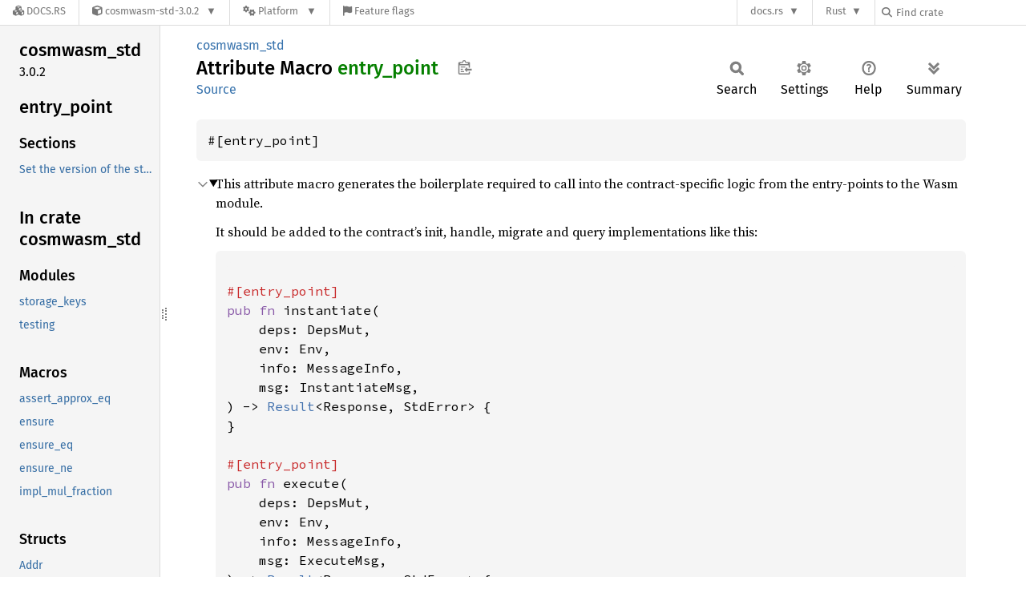

--- FILE ---
content_type: text/html; charset=utf-8
request_url: https://docs.rs/cosmwasm-std/latest/cosmwasm_std/attr.entry_point.html
body_size: 5678
content:
<!DOCTYPE html><html lang="en"><head><meta charset="utf-8"><meta name="viewport" content="width=device-width, initial-scale=1.0"><meta name="generator" content="rustdoc"><meta name="description" content="This attribute macro generates the boilerplate required to call into the contract-specific logic from the entry-points to the Wasm module."><title>entry_point in cosmwasm_std - Rust</title><script>if(window.location.protocol!=="file:")document.head.insertAdjacentHTML("beforeend","SourceSerif4-Regular-6b053e98.ttf.woff2,FiraSans-Italic-81dc35de.woff2,FiraSans-Regular-0fe48ade.woff2,FiraSans-MediumItalic-ccf7e434.woff2,FiraSans-Medium-e1aa3f0a.woff2,SourceCodePro-Regular-8badfe75.ttf.woff2,SourceCodePro-Semibold-aa29a496.ttf.woff2".split(",").map(f=>`<link rel="preload" as="font" type="font/woff2"href="/-/rustdoc.static/${f}">`).join(""))</script><link rel="stylesheet" href="/-/rustdoc.static/normalize-9960930a.css"><link rel="stylesheet" href="/-/static/vendored.css?0-1-0-f194f2b4-2026-01-25" media="all" /><link rel="stylesheet" href="/-/rustdoc.static/rustdoc-7dc20aaa.css"><meta name="rustdoc-vars" data-root-path="../" data-static-root-path="/-/rustdoc.static/" data-current-crate="cosmwasm_std" data-themes="" data-resource-suffix="-20250825-1.91.0-nightly-54c581243" data-rustdoc-version="1.91.0-nightly (54c581243 2025-08-25)" data-channel="nightly" data-search-js="search-5fc2c5c0.js" data-stringdex-js="stringdex-0e748618.js" data-settings-js="settings-c38705f0.js" ><script src="/-/rustdoc.static/storage-e2aeef58.js"></script><script defer src="sidebar-items-20250825-1.91.0-nightly-54c581243.js"></script><script defer src="/-/rustdoc.static/main-17c00ba7.js"></script><noscript><link rel="stylesheet" href="/-/rustdoc.static/noscript-32bb7600.css"></noscript><link rel="alternate icon" type="image/png" href="/-/rustdoc.static/favicon-32x32-6580c154.png"><link rel="icon" type="image/svg+xml" href="/-/rustdoc.static/favicon-044be391.svg"><link rel="stylesheet" href="/-/static/rustdoc-2025-08-20.css?0-1-0-f194f2b4-2026-01-25" media="all" /><link rel="stylesheet" href="/-/static/font-awesome.css?0-1-0-f194f2b4-2026-01-25" media="all" />

<link rel="search" href="/-/static/opensearch.xml" type="application/opensearchdescription+xml" title="Docs.rs" />

<script type="text/javascript">(function() {
    function applyTheme(theme) {
        if (theme) {
            document.documentElement.dataset.docsRsTheme = theme;
        }
    }

    window.addEventListener("storage", ev => {
        if (ev.key === "rustdoc-theme") {
            applyTheme(ev.newValue);
        }
    });

    // see ./storage-change-detection.html for details
    window.addEventListener("message", ev => {
        if (ev.data && ev.data.storage && ev.data.storage.key === "rustdoc-theme") {
            applyTheme(ev.data.storage.value);
        }
    });

    applyTheme(window.localStorage.getItem("rustdoc-theme"));
})();</script></head><body class="rustdoc-page">
<div class="nav-container">
    <div class="container">
        <div class="pure-menu pure-menu-horizontal" role="navigation" aria-label="Main navigation">
            <form action="/releases/search"
                  method="GET"
                  id="nav-search-form"
                  class="landing-search-form-nav  ">

                
                <a href="/" class="pure-menu-heading pure-menu-link docsrs-logo" aria-label="Docs.rs">
                    <span title="Docs.rs"><span class="fa fa-solid fa-cubes " aria-hidden="true"></span></span>
                    <span class="title">Docs.rs</span>
                </a><ul class="pure-menu-list">
    <script id="crate-metadata" type="application/json">
        
        {
            "name": "cosmwasm-std",
            "version": "3.0.2"
        }
    </script><li class="pure-menu-item pure-menu-has-children">
            <a href="#" class="pure-menu-link crate-name" title="Standard library for Wasm based smart contracts on Cosmos blockchains">
                <span class="fa fa-solid fa-cube " aria-hidden="true"></span>
                <span class="title">cosmwasm-std-3.0.2</span>
            </a><div class="pure-menu-children package-details-menu">
                
                <ul class="pure-menu-list menu-item-divided">
                    <li class="pure-menu-heading" id="crate-title">
                        cosmwasm-std 3.0.2
                        <span id="clipboard" class="svg-clipboard" title="Copy crate name and version information"></span>
                    </li><li class="pure-menu-item">
                        <a href="/cosmwasm-std/3.0.2/cosmwasm_std/attr.entry_point.html" class="pure-menu-link description" id="permalink" title="Get a link to this specific version"><span class="fa fa-solid fa-link " aria-hidden="true"></span> Permalink
                        </a>
                    </li><li class="pure-menu-item">
                        <a href="/crate/cosmwasm-std/latest" class="pure-menu-link description" title="See cosmwasm-std in docs.rs">
                            <span class="fa fa-solid fa-cube " aria-hidden="true"></span> Docs.rs crate page
                        </a>
                    </li><li class="pure-menu-item">
                            <span class="pure-menu-link description"><span class="fa fa-solid fa-scale-unbalanced-flip " aria-hidden="true"></span>
                            <a href="https://spdx.org/licenses/Apache-2.0" class="pure-menu-sublink">Apache-2.0</a></span>
                        </li></ul>

                <div class="pure-g menu-item-divided">
                    <div class="pure-u-1-2 right-border">
                        <ul class="pure-menu-list">
                            <li class="pure-menu-heading">Links</li>

                            <li class="pure-menu-item">
                                    <a href="https://github.com/CosmWasm/cosmwasm/tree/main/packages/std" class="pure-menu-link">
                                        <span class="fa fa-solid fa-code-branch " aria-hidden="true"></span> Repository
                                    </a>
                                </li><li class="pure-menu-item">
                                <a href="https://crates.io/crates/cosmwasm-std" class="pure-menu-link" title="See cosmwasm-std in crates.io">
                                    <span class="fa fa-solid fa-cube " aria-hidden="true"></span> crates.io
                                </a>
                            </li>

                            
                            <li class="pure-menu-item">
                                <a href="/crate/cosmwasm-std/latest/source/" title="Browse source of cosmwasm-std-3.0.2" class="pure-menu-link">
                                    <span class="fa fa-solid fa-folder-open " aria-hidden="true"></span> Source
                                </a>
                            </li>
                        </ul>
                    </div><div class="pure-u-1-2">
                        <ul class="pure-menu-list" id="topbar-owners">
                            <li class="pure-menu-heading">Owners</li><li class="pure-menu-item">
                                    <a href="https://crates.io/teams/github:cosmwasm:core-rust-developers" class="pure-menu-link">
                                        <span class="fa fa-solid fa-user " aria-hidden="true"></span> github:cosmwasm:core-rust-developers
                                    </a>
                                </li><li class="pure-menu-item">
                                    <a href="https://crates.io/users/DariuszDepta" class="pure-menu-link">
                                        <span class="fa fa-solid fa-user " aria-hidden="true"></span> DariuszDepta
                                    </a>
                                </li><li class="pure-menu-item">
                                    <a href="https://crates.io/users/pinosu" class="pure-menu-link">
                                        <span class="fa fa-solid fa-user " aria-hidden="true"></span> pinosu
                                    </a>
                                </li></ul>
                    </div>
                </div>

                <div class="pure-g menu-item-divided">
                    <div class="pure-u-1-2 right-border">
                        <ul class="pure-menu-list">
                            <li class="pure-menu-heading">Dependencies</li>

                            
                            <li class="pure-menu-item">
                                <div class="pure-menu pure-menu-scrollable sub-menu" tabindex="-1">
                                    <ul class="pure-menu-list">
                                        <li class="pure-menu-item"><a href="/base64/^0.22.0/" class="pure-menu-link">
                base64 ^0.22.0
                
                    <i class="dependencies normal">normal</i>
                    
                
            </a>
        </li><li class="pure-menu-item"><a href="/bnum/^0.11.0/" class="pure-menu-link">
                bnum ^0.11.0
                
                    <i class="dependencies normal">normal</i>
                    
                
            </a>
        </li><li class="pure-menu-item"><a href="/cosmwasm-core/^3.0.2/" class="pure-menu-link">
                cosmwasm-core ^3.0.2
                
                    <i class="dependencies normal">normal</i>
                    
                
            </a>
        </li><li class="pure-menu-item"><a href="/cosmwasm-derive/^3.0.2/" class="pure-menu-link">
                cosmwasm-derive ^3.0.2
                
                    <i class="dependencies normal">normal</i>
                    
                
            </a>
        </li><li class="pure-menu-item"><a href="/cw-schema/^3.0.2/" class="pure-menu-link">
                cw-schema ^3.0.2
                
                    <i class="dependencies normal">normal</i>
                    
                
            </a>
        </li><li class="pure-menu-item"><a href="/derive_more/^2.0.1/" class="pure-menu-link">
                derive_more ^2.0.1
                
                    <i class="dependencies normal">normal</i>
                    
                
            </a>
        </li><li class="pure-menu-item"><a href="/hex/^0.4/" class="pure-menu-link">
                hex ^0.4
                
                    <i class="dependencies normal">normal</i>
                    
                
            </a>
        </li><li class="pure-menu-item"><a href="/rmp-serde/^1.3.0/" class="pure-menu-link">
                rmp-serde ^1.3.0
                
                    <i class="dependencies normal">normal</i>
                    
                
            </a>
        </li><li class="pure-menu-item"><a href="/schemars/^0.8.4/" class="pure-menu-link">
                schemars ^0.8.4
                
                    <i class="dependencies normal">normal</i>
                    
                
            </a>
        </li><li class="pure-menu-item"><a href="/serde/^1.0.192/" class="pure-menu-link">
                serde ^1.0.192
                
                    <i class="dependencies normal">normal</i>
                    
                
            </a>
        </li><li class="pure-menu-item"><a href="/serde_json/^1.0.140/" class="pure-menu-link">
                serde_json ^1.0.140
                
                    <i class="dependencies normal">normal</i>
                    
                
            </a>
        </li><li class="pure-menu-item"><a href="/sha2/^0.10.3/" class="pure-menu-link">
                sha2 ^0.10.3
                
                    <i class="dependencies normal">normal</i>
                    
                
            </a>
        </li><li class="pure-menu-item"><a href="/static_assertions/^1.1.0/" class="pure-menu-link">
                static_assertions ^1.1.0
                
                    <i class="dependencies normal">normal</i>
                    
                
            </a>
        </li><li class="pure-menu-item"><a href="/thiserror/^1.0.26/" class="pure-menu-link">
                thiserror ^1.0.26
                
                    <i class="dependencies normal">normal</i>
                    
                
            </a>
        </li><li class="pure-menu-item"><a href="/chrono/^0.4/" class="pure-menu-link">
                chrono ^0.4
                
                    <i class="dependencies dev">dev</i>
                    
                
            </a>
        </li><li class="pure-menu-item"><a href="/cosmwasm-core/^3.0.2/" class="pure-menu-link">
                cosmwasm-core ^3.0.2
                
                    <i class="dependencies dev">dev</i>
                    
                
            </a>
        </li><li class="pure-menu-item"><a href="/cosmwasm-schema/^3.0.2/" class="pure-menu-link">
                cosmwasm-schema ^3.0.2
                
                    <i class="dependencies dev">dev</i>
                    
                
            </a>
        </li><li class="pure-menu-item"><a href="/crc32fast/^1.3.2/" class="pure-menu-link">
                crc32fast ^1.3.2
                
                    <i class="dependencies dev">dev</i>
                    
                
            </a>
        </li><li class="pure-menu-item"><a href="/hex-literal/^0.4.1/" class="pure-menu-link">
                hex-literal ^0.4.1
                
                    <i class="dependencies dev">dev</i>
                    
                
            </a>
        </li><li class="pure-menu-item"><a href="/paste/^1.0.15/" class="pure-menu-link">
                paste ^1.0.15
                
                    <i class="dependencies dev">dev</i>
                    
                
            </a>
        </li><li class="pure-menu-item"><a href="/proptest/^1.5.0/" class="pure-menu-link">
                proptest ^1.5.0
                
                    <i class="dependencies dev">dev</i>
                    
                
            </a>
        </li><li class="pure-menu-item"><a href="/bech32/^0.11.0/" class="pure-menu-link">
                bech32 ^0.11.0
                
                    <i class="dependencies normal">normal</i>
                    
                
            </a>
        </li><li class="pure-menu-item"><a href="/cosmwasm-crypto/^3.0.2/" class="pure-menu-link">
                cosmwasm-crypto ^3.0.2
                
                    <i class="dependencies normal">normal</i>
                    
                
            </a>
        </li><li class="pure-menu-item"><a href="/rand_core/^0.6.4/" class="pure-menu-link">
                rand_core ^0.6.4
                
                    <i class="dependencies normal">normal</i>
                    
                
            </a>
        </li>
                                    </ul>
                                </div>
                            </li>
                        </ul>
                    </div>

                    <div class="pure-u-1-2">
                        <ul class="pure-menu-list">
                            <li class="pure-menu-heading">Versions</li>

                            <li class="pure-menu-item">
                                <div class="pure-menu pure-menu-scrollable sub-menu" id="releases-list" tabindex="-1" data-url="/crate/cosmwasm-std/latest/menus/releases/cosmwasm_std/attr.entry_point.html">
                                    <span class="rotate"><span class="fa fa-solid fa-spinner " aria-hidden="true"></span></span>
                                </div>
                            </li>
                        </ul>
                    </div>
                </div>
                    
                    
                    <div class="pure-g">
                        <div class="pure-u-1">
                            <ul class="pure-menu-list">
                                <li>
                                    <a href="/crate/cosmwasm-std/latest" class="pure-menu-link">
                                        <b>51.16%</b>
                                        of the crate is documented
                                    </a>
                                </li>
                            </ul>
                        </div>
                    </div></div>
        </li><li class="pure-menu-item pure-menu-has-children">
                <a href="#" class="pure-menu-link" aria-label="Platform">
                    <span class="fa fa-solid fa-gears " aria-hidden="true"></span>
                    <span class="title">Platform</span>
                </a>

                
                <ul class="pure-menu-children" id="platforms" data-url="/crate/cosmwasm-std/latest/menus/platforms/cosmwasm_std/attr.entry_point.html"><li class="pure-menu-item">
            <a href="/crate/cosmwasm-std/latest/target-redirect/i686-pc-windows-msvc/cosmwasm_std/attr.entry_point.html" class="pure-menu-link" data-fragment="retain" rel="nofollow">i686-pc-windows-msvc</a>
        </li><li class="pure-menu-item">
            <a href="/crate/cosmwasm-std/latest/target-redirect/i686-unknown-linux-gnu/cosmwasm_std/attr.entry_point.html" class="pure-menu-link" data-fragment="retain" rel="nofollow">i686-unknown-linux-gnu</a>
        </li><li class="pure-menu-item">
            <a href="/crate/cosmwasm-std/latest/target-redirect/x86_64-apple-darwin/cosmwasm_std/attr.entry_point.html" class="pure-menu-link" data-fragment="retain" rel="nofollow">x86_64-apple-darwin</a>
        </li><li class="pure-menu-item">
            <a href="/crate/cosmwasm-std/latest/target-redirect/x86_64-pc-windows-msvc/cosmwasm_std/attr.entry_point.html" class="pure-menu-link" data-fragment="retain" rel="nofollow">x86_64-pc-windows-msvc</a>
        </li><li class="pure-menu-item">
            <a href="/crate/cosmwasm-std/latest/target-redirect/cosmwasm_std/attr.entry_point.html" class="pure-menu-link" data-fragment="retain" rel="nofollow">x86_64-unknown-linux-gnu</a>
        </li></ul>
            </li><li class="pure-menu-item">
                <a href="/crate/cosmwasm-std/latest/features" title="Browse available feature flags of cosmwasm-std-3.0.2" class="pure-menu-link">
                    <span class="fa fa-solid fa-flag " aria-hidden="true"></span>
                    <span class="title">Feature flags</span>
                </a>
            </li>
        
    
</ul><div class="spacer"></div>
                
                

<ul class="pure-menu-list">
                    <li class="pure-menu-item pure-menu-has-children">
                        <a href="#" class="pure-menu-link" aria-label="docs.rs">docs.rs</a>
                        <ul class="pure-menu-children aligned-icons"><li class="pure-menu-item"><a class="pure-menu-link" href="/about"><span class="fa fa-solid fa-circle-info " aria-hidden="true"></span> About docs.rs</a></li><li class="pure-menu-item"><a class="pure-menu-link" href="/about/badges"><span class="fa fa-brands fa-fonticons " aria-hidden="true"></span> Badges</a></li><li class="pure-menu-item"><a class="pure-menu-link" href="/about/builds"><span class="fa fa-solid fa-gears " aria-hidden="true"></span> Builds</a></li><li class="pure-menu-item"><a class="pure-menu-link" href="/about/metadata"><span class="fa fa-solid fa-table " aria-hidden="true"></span> Metadata</a></li><li class="pure-menu-item"><a class="pure-menu-link" href="/about/redirections"><span class="fa fa-solid fa-road " aria-hidden="true"></span> Shorthand URLs</a></li><li class="pure-menu-item"><a class="pure-menu-link" href="/about/download"><span class="fa fa-solid fa-download " aria-hidden="true"></span> Download</a></li><li class="pure-menu-item"><a class="pure-menu-link" href="/about/rustdoc-json"><span class="fa fa-solid fa-file-code " aria-hidden="true"></span> Rustdoc JSON</a></li><li class="pure-menu-item"><a class="pure-menu-link" href="/releases/queue"><span class="fa fa-solid fa-gears " aria-hidden="true"></span> Build queue</a></li><li class="pure-menu-item"><a class="pure-menu-link" href="https://foundation.rust-lang.org/policies/privacy-policy/#docs.rs" target="_blank"><span class="fa fa-solid fa-shield-halved " aria-hidden="true"></span> Privacy policy</a></li>
                        </ul>
                    </li>
                </ul>
                <ul class="pure-menu-list"><li class="pure-menu-item pure-menu-has-children">
                        <a href="#" class="pure-menu-link" aria-label="Rust">Rust</a>
                        <ul class="pure-menu-children">
                            <li class="pure-menu-item"><a class="pure-menu-link" href="https://www.rust-lang.org/" target="_blank">Rust website</a></li>
                            <li class="pure-menu-item"><a class="pure-menu-link" href="https://doc.rust-lang.org/book/" target="_blank">The Book</a></li>

                            <li class="pure-menu-item"><a class="pure-menu-link" href="https://doc.rust-lang.org/std/" target="_blank">Standard Library API Reference</a></li>

                            <li class="pure-menu-item"><a class="pure-menu-link" href="https://doc.rust-lang.org/rust-by-example/" target="_blank">Rust by Example</a></li>

                            <li class="pure-menu-item"><a class="pure-menu-link" href="https://doc.rust-lang.org/cargo/guide/" target="_blank">The Cargo Guide</a></li>

                            <li class="pure-menu-item"><a class="pure-menu-link" href="https://doc.rust-lang.org/nightly/clippy" target="_blank">Clippy Documentation</a></li>
                        </ul>
                    </li>
                </ul>
                
                <div id="search-input-nav">
                    <label for="nav-search">
                        <span class="fa fa-solid fa-magnifying-glass " aria-hidden="true"></span>
                    </label>

                    
                    
                    <input id="nav-search" name="query" type="text" aria-label="Find crate by search query" tabindex="-1"
                        placeholder="Find crate"
                        >
                </div>
            </form>
        </div>
    </div>
</div><div class="rustdoc attr container-rustdoc" id="rustdoc_body_wrapper" tabindex="-1"><script async src="/-/static/menu.js?0-1-0-f194f2b4-2026-01-25"></script>
<script async src="/-/static/index.js?0-1-0-f194f2b4-2026-01-25"></script>

<iframe src="/-/storage-change-detection.html" width="0" height="0" style="display: none"></iframe><!--[if lte IE 11]><div class="warning">This old browser is unsupported and will most likely display funky things.</div><![endif]--><rustdoc-topbar><h2><a href="#">entry_point</a></h2></rustdoc-topbar><nav class="sidebar"><div class="sidebar-crate"><h2><a href="../cosmwasm_std/index.html">cosmwasm_<wbr>std</a><span class="version">3.0.2</span></h2></div><div class="sidebar-elems"><section id="rustdoc-toc"><h2 class="location"><a href="#">entry_<wbr>point</a></h2><h3><a href="#">Sections</a></h3><ul class="block top-toc"><li><a href="#set-the-version-of-the-state-of-your-contract" title="Set the version of the state of your contract">Set the version of the state of your contract</a></li></ul></section><div id="rustdoc-modnav"><h2 class="in-crate"><a href="index.html">In crate cosmwasm_<wbr>std</a></h2></div></div></nav><div class="sidebar-resizer" title="Drag to resize sidebar"></div><main><div class="width-limiter"><section id="main-content" class="content"><div class="main-heading"><div class="rustdoc-breadcrumbs"><a href="index.html">cosmwasm_std</a></div><h1>Attribute Macro <span class="attr">entry_<wbr>point</span>&nbsp;<button id="copy-path" title="Copy item path to clipboard">Copy item path</button></h1><rustdoc-toolbar></rustdoc-toolbar><span class="sub-heading"><a class="src" href="https://docs.rs/cosmwasm-derive/3.0.2/x86_64-unknown-linux-gnu/src/cosmwasm_derive/lib.rs.html#56-59">Source</a> </span></div><pre class="rust item-decl"><code>#[entry_point]</code></pre><details class="toggle top-doc" open><summary class="hideme"><span>Expand description</span></summary><div class="docblock"><p>This attribute macro generates the boilerplate required to call into the
contract-specific logic from the entry-points to the Wasm module.</p>
<p>It should be added to the contract’s init, handle, migrate and query implementations
like this:</p>

<div class="example-wrap"><pre class="rust rust-example-rendered"><code>
<span class="attr">#[entry_point]
</span><span class="kw">pub fn </span>instantiate(
    deps: DepsMut,
    env: Env,
    info: MessageInfo,
    msg: InstantiateMsg,
) -&gt; <span class="prelude-ty">Result</span>&lt;Response, StdError&gt; {
}

<span class="attr">#[entry_point]
</span><span class="kw">pub fn </span>execute(
    deps: DepsMut,
    env: Env,
    info: MessageInfo,
    msg: ExecuteMsg,
) -&gt; <span class="prelude-ty">Result</span>&lt;Response, StdError&gt; {
}

<span class="attr">#[entry_point]
</span><span class="kw">pub fn </span>query(
    deps: Deps,
    env: Env,
    msg: QueryMsg,
) -&gt; <span class="prelude-ty">Result</span>&lt;QueryResponse, StdError&gt; {
}</code></pre></div>
<p>where <code>InstantiateMsg</code>, <code>ExecuteMsg</code>, and <code>QueryMsg</code> are contract defined
types that implement <code>DeserializeOwned</code>.</p>
<h3 id="set-the-version-of-the-state-of-your-contract"><a class="doc-anchor" href="#set-the-version-of-the-state-of-your-contract">§</a>Set the version of the state of your contract</h3>
<p>The VM will use this as a hint whether it needs to run the migrate function of your contract or not.</p>

<div class="example-wrap"><pre class="rust rust-example-rendered"><code><span class="attr">#[entry_point]
#[migrate_version(<span class="number">2</span>)]
</span><span class="kw">pub fn </span>migrate(deps: DepsMut, env: Env, msg: MigrateMsg, migrate_info: MigrateInfo) -&gt; StdResult&lt;Response&gt; {
    <span class="macro">todo!</span>();
}</code></pre></div>
<p>It is also possible to assign the migrate version number to
a given constant name:</p>

<div class="example-wrap"><pre class="rust rust-example-rendered"><code><span class="kw">const </span>CONTRACT_VERSION: u64 = <span class="number">66</span>;

<span class="attr">#[entry_point]
#[migrate_version(CONTRACT_VERSION)]
</span><span class="kw">pub fn </span>migrate(deps: DepsMut, env: Env, msg: MigrateMsg, migrate_info: MigrateInfo) -&gt; StdResult&lt;Response&gt; {
    <span class="macro">todo!</span>();
}</code></pre></div>
</div></details></section></div></main></div></body></html>

--- FILE ---
content_type: text/javascript
request_url: https://docs.rs/cosmwasm-std/latest/cosmwasm_std/sidebar-items-20250825-1.91.0-nightly-54c581243.js
body_size: 943
content:
window.SIDEBAR_ITEMS = {"attr":["entry_point"],"constant":["BLS12_381_G1_GENERATOR","BLS12_381_G2_GENERATOR"],"enum":["AggregationError","BankMsg","BankQuery","CheckedFromRatioError","CheckedMultiplyFractionError","CheckedMultiplyRatioError","CoinFromStrError","CoinsError","ContractResult","CosmosMsg","DistributionMsg","DistributionQuery","DivisionError","GovMsg","HashFunction","Ibc2Msg","IbcChannelCloseMsg","IbcChannelConnectMsg","IbcChannelOpenMsg","IbcMsg","IbcOrder","IbcQuery","IbcSourceCallbackMsg","Instantiate2AddressError","Never","Order","OverflowOperation","PairingEqualityError","QueryRequest","RecoverPubkeyError","ReplyOn","StakingMsg","StakingQuery","StdAck","StdErrorKind","SubMsgResult","SystemError","SystemResult","VerificationError","VoteOption","WasmMsg","WasmQuery"],"fn":["attr","coin","coins","from_base64","from_hex","from_json","from_msgpack","has_coins","instantiate2_address","to_base64","to_hex","to_json_binary","to_json_string","to_json_vec","to_msgpack_binary","to_msgpack_vec","wasm_execute","wasm_instantiate"],"macro":["assert_approx_eq","ensure","ensure_eq","ensure_ne","impl_mul_fraction"],"mod":["storage_keys","testing"],"struct":["Addr","AllDelegationsResponse","AllDenomMetadataResponse","AllValidatorsResponse","AnyMsg","Attribute","BalanceResponse","Binary","BlockInfo","BondedDenomResponse","CanonicalAddr","ChannelResponse","Checksum","ChecksumError","CodeInfoResponse","Coin","Coins","ContractInfo","ContractInfoResponse","ConversionOverflowError","DecCoin","Decimal","Decimal256","Decimal256RangeExceeded","DecimalRangeExceeded","Delegation","DelegationResponse","DelegationRewardsResponse","DelegationTotalRewardsResponse","DelegatorReward","DelegatorValidatorsResponse","DelegatorWithdrawAddressResponse","DenomMetadata","DenomMetadataResponse","DenomUnit","Deps","DepsMut","DivideByZeroError","Empty","Env","Event","FullDelegation","GrpcQuery","HexBinary","Ibc2PacketAckMsg","Ibc2PacketReceiveMsg","Ibc2PacketSendMsg","Ibc2PacketTimeoutMsg","Ibc2Payload","Ibc3ChannelOpenResponse","IbcAckCallbackMsg","IbcAcknowledgement","IbcBasicResponse","IbcCallbackRequest","IbcChannel","IbcDestinationCallbackMsg","IbcDstCallback","IbcEndpoint","IbcPacket","IbcPacketAckMsg","IbcPacketReceiveMsg","IbcPacketTimeoutMsg","IbcReceiveResponse","IbcSrcCallback","IbcTimeout","IbcTimeoutBlock","IbcTimeoutCallbackMsg","IbcTransferCallback","Int128","Int256","Int512","Int64","MessageInfo","MigrateInfo","MsgResponse","OverflowError","OwnedDeps","PageRequest","PortIdResponse","QuerierWrapper","RawRangeResponse","Reply","Response","RoundDownOverflowError","RoundUpOverflowError","SignedDecimal","SignedDecimal256","SignedDecimal256RangeExceeded","SignedDecimalRangeExceeded","StdError","SubMsg","SubMsgResponse","SupplyResponse","Timestamp","TransactionInfo","TransferMsgBuilder","Uint128","Uint256","Uint512","Uint64","Validator","ValidatorMetadata","ValidatorResponse","WeightedVoteOption"],"trait":["Api","CustomMsg","CustomQuery","Fraction","Isqrt","Querier","StdResultExt","Storage"],"type":["IbcChannelOpenResponse","QuerierResult","QueryResponse","RawRangeEntry","Record","StdResult"]};